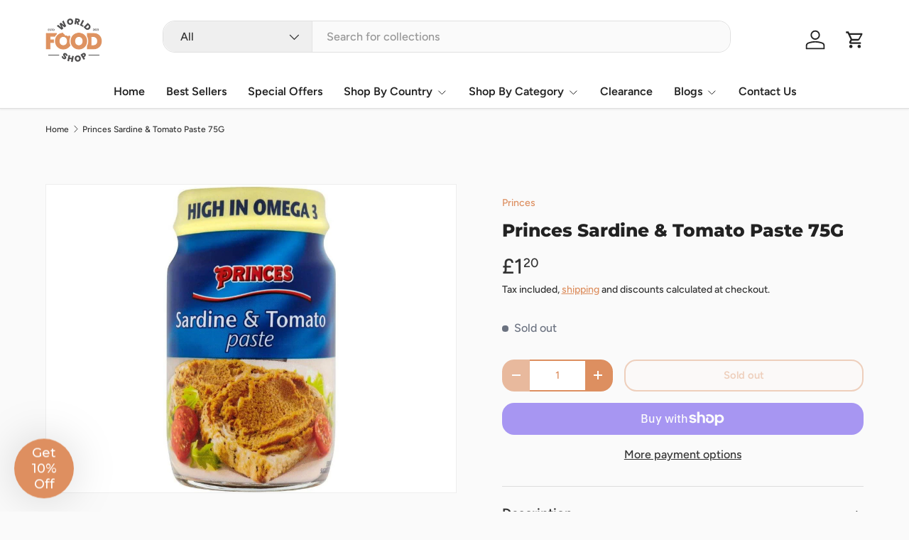

--- FILE ---
content_type: text/css
request_url: https://www.worldfoodshop.com/cdn/shop/t/73/assets/custom.css?v=162688166775358107461769540654
body_size: -16
content:
.header__cart-count{background-color:#dd8f60!important}.menu-link:hover{color:#dd8f60!important}.btn:hover{background-color:#dd8f60!important}.main-nav__item--primary.is-active,.main-nav__item--primary:hover{box-shadow:inset 0 -3px #dd8f60!important}h2.h4.mb-0.flex-auto.text-start{border-left:4px solid #dd8f60!important;padding-left:8px!important}.icon:hover{color:#dd8f60!important}ul#clickyboxes-option-color li:has(>.unavailable){display:none!important}.js.product-form__input.product-form__input--pill input.disabled+label{display:none}.collection-seo-section{margin-top:40px;padding:30px 0;border-top:1px solid #e5e5e5}.seo-collapsible{border:1px solid #e5e5e5;border-radius:6px;margin-bottom:12px;background:#fafafa;overflow:hidden}.seo-collapsible__trigger{display:flex;justify-content:space-between;align-items:center;width:100%;padding:16px 20px;font-size:15px;font-weight:600;color:#222;cursor:pointer;list-style:none;background:transparent;border:none}.seo-collapsible__trigger::-webkit-details-marker{display:none}.seo-collapsible__trigger svg{flex-shrink:0;transition:transform .2s ease}.seo-collapsible[open] .seo-collapsible__trigger svg{transform:rotate(180deg)}.seo-collapsible__content{padding:0 20px 20px;font-size:14px;line-height:1.75;color:#444}.seo-collapsible__content p{margin:0 0 1em}.seo-faq-item{background:#fff;border:1px solid #e0e0e0;border-radius:4px;margin-bottom:8px}.seo-faq-item:last-child{margin-bottom:0}.seo-faq-item summary{padding:14px 40px 14px 16px;font-size:14px;font-weight:500;color:#222;cursor:pointer;list-style:none;position:relative}.seo-faq-item summary::-webkit-details-marker{display:none}.seo-faq-item summary:after{content:"+";position:absolute;right:16px;top:50%;transform:translateY(-50%);font-size:20px;font-weight:300;color:#999}.seo-faq-item[open] summary:after{content:"-"}.seo-faq-item[open] summary{border-bottom:1px solid #eee}.seo-faq-item p{margin:0;padding:14px 16px;font-size:14px;line-height:1.6;color:#555;background:#fafafa}@media (max-width: 749px){.collection-seo-section{padding:20px 0}.seo-collapsible__trigger{padding:14px 16px;font-size:14px}.seo-collapsible__content{padding:0 16px 16px;font-size:13px}}
/*# sourceMappingURL=/cdn/shop/t/73/assets/custom.css.map?v=162688166775358107461769540654 */
